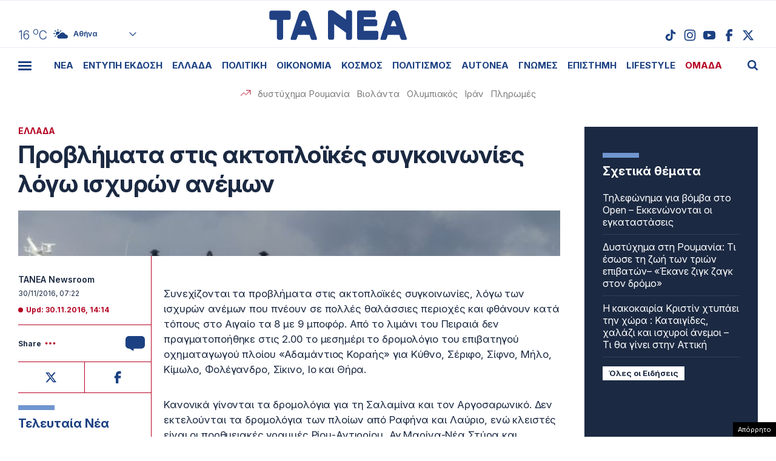

--- FILE ---
content_type: text/html; charset=UTF-8
request_url: https://www.tanea.gr/wp-content/themes/whsk_taneagr/weather_api.php
body_size: 441
content:
{"time":"202601290255","exp_time":"202601290555","cities":[{"cityName":"\u0391\u03b8\u03ae\u03bd\u03b1","cityCode":"Athens,GR","cityslug":"athensgr"},{"cityName":"\u0398\u03b5\u03c3\u03c3\u03b1\u03bb\u03bf\u03bd\u03af\u03ba\u03b7","cityCode":"Thessaloniki,GR","cityslug":"thessalonikigr"},{"cityName":"\u03a0\u03ac\u03c4\u03c1\u03b1","cityCode":"P\u00e1trai,GR","cityslug":"patragr"},{"cityName":"\u03a3\u03c0\u03ac\u03c1\u03c4\u03b7","cityCode":"Sparti,GR","cityslug":"spartigr"},{"cityName":"\u0399\u03c9\u03ac\u03bd\u03bd\u03b9\u03bd\u03b1","cityCode":"Ioannina,GR","cityslug":"ioanninagr"},{"cityName":"\u0397\u03c1\u03ac\u03ba\u03bb\u03b5\u03b9\u03bf","cityCode":"Heraklion,GR","cityslug":"herakliongr"},{"cityName":"\u039b\u03ac\u03c1\u03b9\u03c3\u03b1","cityCode":"Larissa,GR","cityslug":"larissagr"},{"cityName":"\u0392\u03cc\u03bb\u03bf\u03c2","cityCode":"Volos,GR","cityslug":"volosgr"},{"cityName":"\u039a\u03b1\u03b2\u03ac\u03bb\u03b1","cityCode":"Kavala,GR","cityslug":"kavalagr"},{"cityName":"\u0391\u03bb\u03b5\u03be\u03b1\u03bd\u03b4\u03c1\u03bf\u03cd\u03c0\u03bf\u03bb\u03b7","cityCode":"Alexandroupoli,GR","cityslug":"alexandroupoligr"},{"cityName":"\u03a3\u03ad\u03c1\u03c1\u03b5\u03c2","cityCode":"Serres,GR","cityslug":"serresgr"},{"cityName":"\u039a\u03b1\u03bb\u03b1\u03bc\u03ac\u03c4\u03b1","cityCode":"Kalamata,GR","cityslug":"kalamatagr"},{"cityName":"\u03a1\u03cc\u03b4\u03bf\u03c2","cityCode":"Rhodes,GR","cityslug":"rhodesgr"}],"weather":{"athensgr":{"temp_num":16,"temp_min":15,"temp_max":16,"temp_ico":"\/wp-content\/themes\/whsk_taneagr\/common\/imgs\/weather\/02n.svg"},"thessalonikigr":{"temp_num":9,"temp_min":8,"temp_max":10,"temp_ico":"\/wp-content\/themes\/whsk_taneagr\/common\/imgs\/weather\/02n.svg"},"patragr":{"temp_num":15,"temp_min":15,"temp_max":16,"temp_ico":"\/wp-content\/themes\/whsk_taneagr\/common\/imgs\/weather\/10n.svg"},"spartigr":{"temp_num":15,"temp_min":15,"temp_max":15,"temp_ico":"\/wp-content\/themes\/whsk_taneagr\/common\/imgs\/weather\/04n.svg"},"ioanninagr":{"temp_num":9,"temp_min":9,"temp_max":9,"temp_ico":"\/wp-content\/themes\/whsk_taneagr\/common\/imgs\/weather\/10n.svg"},"herakliongr":{"temp_num":14,"temp_min":14,"temp_max":15,"temp_ico":"\/wp-content\/themes\/whsk_taneagr\/common\/imgs\/weather\/03n.svg"},"larissagr":{"temp_num":4,"temp_min":4,"temp_max":4,"temp_ico":"\/wp-content\/themes\/whsk_taneagr\/common\/imgs\/weather\/03n.svg"},"volosgr":{"temp_num":9,"temp_min":7,"temp_max":9,"temp_ico":"\/wp-content\/themes\/whsk_taneagr\/common\/imgs\/weather\/04n.svg"},"kavalagr":{"temp_num":11,"temp_min":8,"temp_max":11,"temp_ico":"\/wp-content\/themes\/whsk_taneagr\/common\/imgs\/weather\/04n.svg"},"alexandroupoligr":{"temp_num":14,"temp_min":14,"temp_max":14,"temp_ico":"\/wp-content\/themes\/whsk_taneagr\/common\/imgs\/weather\/02n.svg"},"serresgr":{"temp_num":6,"temp_min":6,"temp_max":6,"temp_ico":"\/wp-content\/themes\/whsk_taneagr\/common\/imgs\/weather\/04n.svg"},"kalamatagr":{"temp_num":16,"temp_min":15,"temp_max":16,"temp_ico":"\/wp-content\/themes\/whsk_taneagr\/common\/imgs\/weather\/04n.svg"},"rhodesgr":{"temp_num":13,"temp_min":13,"temp_max":14,"temp_ico":"\/wp-content\/themes\/whsk_taneagr\/common\/imgs\/weather\/02n.svg"}}}

--- FILE ---
content_type: text/html; charset=utf-8
request_url: https://www.google.com/recaptcha/api2/anchor?ar=1&k=6LcvzzYUAAAAAM-7hY26OIp59EBA_BXz9lwgr1cY&co=aHR0cHM6Ly93d3cudGFuZWEuZ3I6NDQz&hl=en&v=N67nZn4AqZkNcbeMu4prBgzg&size=invisible&anchor-ms=20000&execute-ms=30000&cb=z7d8zaf1n0t7
body_size: 49394
content:
<!DOCTYPE HTML><html dir="ltr" lang="en"><head><meta http-equiv="Content-Type" content="text/html; charset=UTF-8">
<meta http-equiv="X-UA-Compatible" content="IE=edge">
<title>reCAPTCHA</title>
<style type="text/css">
/* cyrillic-ext */
@font-face {
  font-family: 'Roboto';
  font-style: normal;
  font-weight: 400;
  font-stretch: 100%;
  src: url(//fonts.gstatic.com/s/roboto/v48/KFO7CnqEu92Fr1ME7kSn66aGLdTylUAMa3GUBHMdazTgWw.woff2) format('woff2');
  unicode-range: U+0460-052F, U+1C80-1C8A, U+20B4, U+2DE0-2DFF, U+A640-A69F, U+FE2E-FE2F;
}
/* cyrillic */
@font-face {
  font-family: 'Roboto';
  font-style: normal;
  font-weight: 400;
  font-stretch: 100%;
  src: url(//fonts.gstatic.com/s/roboto/v48/KFO7CnqEu92Fr1ME7kSn66aGLdTylUAMa3iUBHMdazTgWw.woff2) format('woff2');
  unicode-range: U+0301, U+0400-045F, U+0490-0491, U+04B0-04B1, U+2116;
}
/* greek-ext */
@font-face {
  font-family: 'Roboto';
  font-style: normal;
  font-weight: 400;
  font-stretch: 100%;
  src: url(//fonts.gstatic.com/s/roboto/v48/KFO7CnqEu92Fr1ME7kSn66aGLdTylUAMa3CUBHMdazTgWw.woff2) format('woff2');
  unicode-range: U+1F00-1FFF;
}
/* greek */
@font-face {
  font-family: 'Roboto';
  font-style: normal;
  font-weight: 400;
  font-stretch: 100%;
  src: url(//fonts.gstatic.com/s/roboto/v48/KFO7CnqEu92Fr1ME7kSn66aGLdTylUAMa3-UBHMdazTgWw.woff2) format('woff2');
  unicode-range: U+0370-0377, U+037A-037F, U+0384-038A, U+038C, U+038E-03A1, U+03A3-03FF;
}
/* math */
@font-face {
  font-family: 'Roboto';
  font-style: normal;
  font-weight: 400;
  font-stretch: 100%;
  src: url(//fonts.gstatic.com/s/roboto/v48/KFO7CnqEu92Fr1ME7kSn66aGLdTylUAMawCUBHMdazTgWw.woff2) format('woff2');
  unicode-range: U+0302-0303, U+0305, U+0307-0308, U+0310, U+0312, U+0315, U+031A, U+0326-0327, U+032C, U+032F-0330, U+0332-0333, U+0338, U+033A, U+0346, U+034D, U+0391-03A1, U+03A3-03A9, U+03B1-03C9, U+03D1, U+03D5-03D6, U+03F0-03F1, U+03F4-03F5, U+2016-2017, U+2034-2038, U+203C, U+2040, U+2043, U+2047, U+2050, U+2057, U+205F, U+2070-2071, U+2074-208E, U+2090-209C, U+20D0-20DC, U+20E1, U+20E5-20EF, U+2100-2112, U+2114-2115, U+2117-2121, U+2123-214F, U+2190, U+2192, U+2194-21AE, U+21B0-21E5, U+21F1-21F2, U+21F4-2211, U+2213-2214, U+2216-22FF, U+2308-230B, U+2310, U+2319, U+231C-2321, U+2336-237A, U+237C, U+2395, U+239B-23B7, U+23D0, U+23DC-23E1, U+2474-2475, U+25AF, U+25B3, U+25B7, U+25BD, U+25C1, U+25CA, U+25CC, U+25FB, U+266D-266F, U+27C0-27FF, U+2900-2AFF, U+2B0E-2B11, U+2B30-2B4C, U+2BFE, U+3030, U+FF5B, U+FF5D, U+1D400-1D7FF, U+1EE00-1EEFF;
}
/* symbols */
@font-face {
  font-family: 'Roboto';
  font-style: normal;
  font-weight: 400;
  font-stretch: 100%;
  src: url(//fonts.gstatic.com/s/roboto/v48/KFO7CnqEu92Fr1ME7kSn66aGLdTylUAMaxKUBHMdazTgWw.woff2) format('woff2');
  unicode-range: U+0001-000C, U+000E-001F, U+007F-009F, U+20DD-20E0, U+20E2-20E4, U+2150-218F, U+2190, U+2192, U+2194-2199, U+21AF, U+21E6-21F0, U+21F3, U+2218-2219, U+2299, U+22C4-22C6, U+2300-243F, U+2440-244A, U+2460-24FF, U+25A0-27BF, U+2800-28FF, U+2921-2922, U+2981, U+29BF, U+29EB, U+2B00-2BFF, U+4DC0-4DFF, U+FFF9-FFFB, U+10140-1018E, U+10190-1019C, U+101A0, U+101D0-101FD, U+102E0-102FB, U+10E60-10E7E, U+1D2C0-1D2D3, U+1D2E0-1D37F, U+1F000-1F0FF, U+1F100-1F1AD, U+1F1E6-1F1FF, U+1F30D-1F30F, U+1F315, U+1F31C, U+1F31E, U+1F320-1F32C, U+1F336, U+1F378, U+1F37D, U+1F382, U+1F393-1F39F, U+1F3A7-1F3A8, U+1F3AC-1F3AF, U+1F3C2, U+1F3C4-1F3C6, U+1F3CA-1F3CE, U+1F3D4-1F3E0, U+1F3ED, U+1F3F1-1F3F3, U+1F3F5-1F3F7, U+1F408, U+1F415, U+1F41F, U+1F426, U+1F43F, U+1F441-1F442, U+1F444, U+1F446-1F449, U+1F44C-1F44E, U+1F453, U+1F46A, U+1F47D, U+1F4A3, U+1F4B0, U+1F4B3, U+1F4B9, U+1F4BB, U+1F4BF, U+1F4C8-1F4CB, U+1F4D6, U+1F4DA, U+1F4DF, U+1F4E3-1F4E6, U+1F4EA-1F4ED, U+1F4F7, U+1F4F9-1F4FB, U+1F4FD-1F4FE, U+1F503, U+1F507-1F50B, U+1F50D, U+1F512-1F513, U+1F53E-1F54A, U+1F54F-1F5FA, U+1F610, U+1F650-1F67F, U+1F687, U+1F68D, U+1F691, U+1F694, U+1F698, U+1F6AD, U+1F6B2, U+1F6B9-1F6BA, U+1F6BC, U+1F6C6-1F6CF, U+1F6D3-1F6D7, U+1F6E0-1F6EA, U+1F6F0-1F6F3, U+1F6F7-1F6FC, U+1F700-1F7FF, U+1F800-1F80B, U+1F810-1F847, U+1F850-1F859, U+1F860-1F887, U+1F890-1F8AD, U+1F8B0-1F8BB, U+1F8C0-1F8C1, U+1F900-1F90B, U+1F93B, U+1F946, U+1F984, U+1F996, U+1F9E9, U+1FA00-1FA6F, U+1FA70-1FA7C, U+1FA80-1FA89, U+1FA8F-1FAC6, U+1FACE-1FADC, U+1FADF-1FAE9, U+1FAF0-1FAF8, U+1FB00-1FBFF;
}
/* vietnamese */
@font-face {
  font-family: 'Roboto';
  font-style: normal;
  font-weight: 400;
  font-stretch: 100%;
  src: url(//fonts.gstatic.com/s/roboto/v48/KFO7CnqEu92Fr1ME7kSn66aGLdTylUAMa3OUBHMdazTgWw.woff2) format('woff2');
  unicode-range: U+0102-0103, U+0110-0111, U+0128-0129, U+0168-0169, U+01A0-01A1, U+01AF-01B0, U+0300-0301, U+0303-0304, U+0308-0309, U+0323, U+0329, U+1EA0-1EF9, U+20AB;
}
/* latin-ext */
@font-face {
  font-family: 'Roboto';
  font-style: normal;
  font-weight: 400;
  font-stretch: 100%;
  src: url(//fonts.gstatic.com/s/roboto/v48/KFO7CnqEu92Fr1ME7kSn66aGLdTylUAMa3KUBHMdazTgWw.woff2) format('woff2');
  unicode-range: U+0100-02BA, U+02BD-02C5, U+02C7-02CC, U+02CE-02D7, U+02DD-02FF, U+0304, U+0308, U+0329, U+1D00-1DBF, U+1E00-1E9F, U+1EF2-1EFF, U+2020, U+20A0-20AB, U+20AD-20C0, U+2113, U+2C60-2C7F, U+A720-A7FF;
}
/* latin */
@font-face {
  font-family: 'Roboto';
  font-style: normal;
  font-weight: 400;
  font-stretch: 100%;
  src: url(//fonts.gstatic.com/s/roboto/v48/KFO7CnqEu92Fr1ME7kSn66aGLdTylUAMa3yUBHMdazQ.woff2) format('woff2');
  unicode-range: U+0000-00FF, U+0131, U+0152-0153, U+02BB-02BC, U+02C6, U+02DA, U+02DC, U+0304, U+0308, U+0329, U+2000-206F, U+20AC, U+2122, U+2191, U+2193, U+2212, U+2215, U+FEFF, U+FFFD;
}
/* cyrillic-ext */
@font-face {
  font-family: 'Roboto';
  font-style: normal;
  font-weight: 500;
  font-stretch: 100%;
  src: url(//fonts.gstatic.com/s/roboto/v48/KFO7CnqEu92Fr1ME7kSn66aGLdTylUAMa3GUBHMdazTgWw.woff2) format('woff2');
  unicode-range: U+0460-052F, U+1C80-1C8A, U+20B4, U+2DE0-2DFF, U+A640-A69F, U+FE2E-FE2F;
}
/* cyrillic */
@font-face {
  font-family: 'Roboto';
  font-style: normal;
  font-weight: 500;
  font-stretch: 100%;
  src: url(//fonts.gstatic.com/s/roboto/v48/KFO7CnqEu92Fr1ME7kSn66aGLdTylUAMa3iUBHMdazTgWw.woff2) format('woff2');
  unicode-range: U+0301, U+0400-045F, U+0490-0491, U+04B0-04B1, U+2116;
}
/* greek-ext */
@font-face {
  font-family: 'Roboto';
  font-style: normal;
  font-weight: 500;
  font-stretch: 100%;
  src: url(//fonts.gstatic.com/s/roboto/v48/KFO7CnqEu92Fr1ME7kSn66aGLdTylUAMa3CUBHMdazTgWw.woff2) format('woff2');
  unicode-range: U+1F00-1FFF;
}
/* greek */
@font-face {
  font-family: 'Roboto';
  font-style: normal;
  font-weight: 500;
  font-stretch: 100%;
  src: url(//fonts.gstatic.com/s/roboto/v48/KFO7CnqEu92Fr1ME7kSn66aGLdTylUAMa3-UBHMdazTgWw.woff2) format('woff2');
  unicode-range: U+0370-0377, U+037A-037F, U+0384-038A, U+038C, U+038E-03A1, U+03A3-03FF;
}
/* math */
@font-face {
  font-family: 'Roboto';
  font-style: normal;
  font-weight: 500;
  font-stretch: 100%;
  src: url(//fonts.gstatic.com/s/roboto/v48/KFO7CnqEu92Fr1ME7kSn66aGLdTylUAMawCUBHMdazTgWw.woff2) format('woff2');
  unicode-range: U+0302-0303, U+0305, U+0307-0308, U+0310, U+0312, U+0315, U+031A, U+0326-0327, U+032C, U+032F-0330, U+0332-0333, U+0338, U+033A, U+0346, U+034D, U+0391-03A1, U+03A3-03A9, U+03B1-03C9, U+03D1, U+03D5-03D6, U+03F0-03F1, U+03F4-03F5, U+2016-2017, U+2034-2038, U+203C, U+2040, U+2043, U+2047, U+2050, U+2057, U+205F, U+2070-2071, U+2074-208E, U+2090-209C, U+20D0-20DC, U+20E1, U+20E5-20EF, U+2100-2112, U+2114-2115, U+2117-2121, U+2123-214F, U+2190, U+2192, U+2194-21AE, U+21B0-21E5, U+21F1-21F2, U+21F4-2211, U+2213-2214, U+2216-22FF, U+2308-230B, U+2310, U+2319, U+231C-2321, U+2336-237A, U+237C, U+2395, U+239B-23B7, U+23D0, U+23DC-23E1, U+2474-2475, U+25AF, U+25B3, U+25B7, U+25BD, U+25C1, U+25CA, U+25CC, U+25FB, U+266D-266F, U+27C0-27FF, U+2900-2AFF, U+2B0E-2B11, U+2B30-2B4C, U+2BFE, U+3030, U+FF5B, U+FF5D, U+1D400-1D7FF, U+1EE00-1EEFF;
}
/* symbols */
@font-face {
  font-family: 'Roboto';
  font-style: normal;
  font-weight: 500;
  font-stretch: 100%;
  src: url(//fonts.gstatic.com/s/roboto/v48/KFO7CnqEu92Fr1ME7kSn66aGLdTylUAMaxKUBHMdazTgWw.woff2) format('woff2');
  unicode-range: U+0001-000C, U+000E-001F, U+007F-009F, U+20DD-20E0, U+20E2-20E4, U+2150-218F, U+2190, U+2192, U+2194-2199, U+21AF, U+21E6-21F0, U+21F3, U+2218-2219, U+2299, U+22C4-22C6, U+2300-243F, U+2440-244A, U+2460-24FF, U+25A0-27BF, U+2800-28FF, U+2921-2922, U+2981, U+29BF, U+29EB, U+2B00-2BFF, U+4DC0-4DFF, U+FFF9-FFFB, U+10140-1018E, U+10190-1019C, U+101A0, U+101D0-101FD, U+102E0-102FB, U+10E60-10E7E, U+1D2C0-1D2D3, U+1D2E0-1D37F, U+1F000-1F0FF, U+1F100-1F1AD, U+1F1E6-1F1FF, U+1F30D-1F30F, U+1F315, U+1F31C, U+1F31E, U+1F320-1F32C, U+1F336, U+1F378, U+1F37D, U+1F382, U+1F393-1F39F, U+1F3A7-1F3A8, U+1F3AC-1F3AF, U+1F3C2, U+1F3C4-1F3C6, U+1F3CA-1F3CE, U+1F3D4-1F3E0, U+1F3ED, U+1F3F1-1F3F3, U+1F3F5-1F3F7, U+1F408, U+1F415, U+1F41F, U+1F426, U+1F43F, U+1F441-1F442, U+1F444, U+1F446-1F449, U+1F44C-1F44E, U+1F453, U+1F46A, U+1F47D, U+1F4A3, U+1F4B0, U+1F4B3, U+1F4B9, U+1F4BB, U+1F4BF, U+1F4C8-1F4CB, U+1F4D6, U+1F4DA, U+1F4DF, U+1F4E3-1F4E6, U+1F4EA-1F4ED, U+1F4F7, U+1F4F9-1F4FB, U+1F4FD-1F4FE, U+1F503, U+1F507-1F50B, U+1F50D, U+1F512-1F513, U+1F53E-1F54A, U+1F54F-1F5FA, U+1F610, U+1F650-1F67F, U+1F687, U+1F68D, U+1F691, U+1F694, U+1F698, U+1F6AD, U+1F6B2, U+1F6B9-1F6BA, U+1F6BC, U+1F6C6-1F6CF, U+1F6D3-1F6D7, U+1F6E0-1F6EA, U+1F6F0-1F6F3, U+1F6F7-1F6FC, U+1F700-1F7FF, U+1F800-1F80B, U+1F810-1F847, U+1F850-1F859, U+1F860-1F887, U+1F890-1F8AD, U+1F8B0-1F8BB, U+1F8C0-1F8C1, U+1F900-1F90B, U+1F93B, U+1F946, U+1F984, U+1F996, U+1F9E9, U+1FA00-1FA6F, U+1FA70-1FA7C, U+1FA80-1FA89, U+1FA8F-1FAC6, U+1FACE-1FADC, U+1FADF-1FAE9, U+1FAF0-1FAF8, U+1FB00-1FBFF;
}
/* vietnamese */
@font-face {
  font-family: 'Roboto';
  font-style: normal;
  font-weight: 500;
  font-stretch: 100%;
  src: url(//fonts.gstatic.com/s/roboto/v48/KFO7CnqEu92Fr1ME7kSn66aGLdTylUAMa3OUBHMdazTgWw.woff2) format('woff2');
  unicode-range: U+0102-0103, U+0110-0111, U+0128-0129, U+0168-0169, U+01A0-01A1, U+01AF-01B0, U+0300-0301, U+0303-0304, U+0308-0309, U+0323, U+0329, U+1EA0-1EF9, U+20AB;
}
/* latin-ext */
@font-face {
  font-family: 'Roboto';
  font-style: normal;
  font-weight: 500;
  font-stretch: 100%;
  src: url(//fonts.gstatic.com/s/roboto/v48/KFO7CnqEu92Fr1ME7kSn66aGLdTylUAMa3KUBHMdazTgWw.woff2) format('woff2');
  unicode-range: U+0100-02BA, U+02BD-02C5, U+02C7-02CC, U+02CE-02D7, U+02DD-02FF, U+0304, U+0308, U+0329, U+1D00-1DBF, U+1E00-1E9F, U+1EF2-1EFF, U+2020, U+20A0-20AB, U+20AD-20C0, U+2113, U+2C60-2C7F, U+A720-A7FF;
}
/* latin */
@font-face {
  font-family: 'Roboto';
  font-style: normal;
  font-weight: 500;
  font-stretch: 100%;
  src: url(//fonts.gstatic.com/s/roboto/v48/KFO7CnqEu92Fr1ME7kSn66aGLdTylUAMa3yUBHMdazQ.woff2) format('woff2');
  unicode-range: U+0000-00FF, U+0131, U+0152-0153, U+02BB-02BC, U+02C6, U+02DA, U+02DC, U+0304, U+0308, U+0329, U+2000-206F, U+20AC, U+2122, U+2191, U+2193, U+2212, U+2215, U+FEFF, U+FFFD;
}
/* cyrillic-ext */
@font-face {
  font-family: 'Roboto';
  font-style: normal;
  font-weight: 900;
  font-stretch: 100%;
  src: url(//fonts.gstatic.com/s/roboto/v48/KFO7CnqEu92Fr1ME7kSn66aGLdTylUAMa3GUBHMdazTgWw.woff2) format('woff2');
  unicode-range: U+0460-052F, U+1C80-1C8A, U+20B4, U+2DE0-2DFF, U+A640-A69F, U+FE2E-FE2F;
}
/* cyrillic */
@font-face {
  font-family: 'Roboto';
  font-style: normal;
  font-weight: 900;
  font-stretch: 100%;
  src: url(//fonts.gstatic.com/s/roboto/v48/KFO7CnqEu92Fr1ME7kSn66aGLdTylUAMa3iUBHMdazTgWw.woff2) format('woff2');
  unicode-range: U+0301, U+0400-045F, U+0490-0491, U+04B0-04B1, U+2116;
}
/* greek-ext */
@font-face {
  font-family: 'Roboto';
  font-style: normal;
  font-weight: 900;
  font-stretch: 100%;
  src: url(//fonts.gstatic.com/s/roboto/v48/KFO7CnqEu92Fr1ME7kSn66aGLdTylUAMa3CUBHMdazTgWw.woff2) format('woff2');
  unicode-range: U+1F00-1FFF;
}
/* greek */
@font-face {
  font-family: 'Roboto';
  font-style: normal;
  font-weight: 900;
  font-stretch: 100%;
  src: url(//fonts.gstatic.com/s/roboto/v48/KFO7CnqEu92Fr1ME7kSn66aGLdTylUAMa3-UBHMdazTgWw.woff2) format('woff2');
  unicode-range: U+0370-0377, U+037A-037F, U+0384-038A, U+038C, U+038E-03A1, U+03A3-03FF;
}
/* math */
@font-face {
  font-family: 'Roboto';
  font-style: normal;
  font-weight: 900;
  font-stretch: 100%;
  src: url(//fonts.gstatic.com/s/roboto/v48/KFO7CnqEu92Fr1ME7kSn66aGLdTylUAMawCUBHMdazTgWw.woff2) format('woff2');
  unicode-range: U+0302-0303, U+0305, U+0307-0308, U+0310, U+0312, U+0315, U+031A, U+0326-0327, U+032C, U+032F-0330, U+0332-0333, U+0338, U+033A, U+0346, U+034D, U+0391-03A1, U+03A3-03A9, U+03B1-03C9, U+03D1, U+03D5-03D6, U+03F0-03F1, U+03F4-03F5, U+2016-2017, U+2034-2038, U+203C, U+2040, U+2043, U+2047, U+2050, U+2057, U+205F, U+2070-2071, U+2074-208E, U+2090-209C, U+20D0-20DC, U+20E1, U+20E5-20EF, U+2100-2112, U+2114-2115, U+2117-2121, U+2123-214F, U+2190, U+2192, U+2194-21AE, U+21B0-21E5, U+21F1-21F2, U+21F4-2211, U+2213-2214, U+2216-22FF, U+2308-230B, U+2310, U+2319, U+231C-2321, U+2336-237A, U+237C, U+2395, U+239B-23B7, U+23D0, U+23DC-23E1, U+2474-2475, U+25AF, U+25B3, U+25B7, U+25BD, U+25C1, U+25CA, U+25CC, U+25FB, U+266D-266F, U+27C0-27FF, U+2900-2AFF, U+2B0E-2B11, U+2B30-2B4C, U+2BFE, U+3030, U+FF5B, U+FF5D, U+1D400-1D7FF, U+1EE00-1EEFF;
}
/* symbols */
@font-face {
  font-family: 'Roboto';
  font-style: normal;
  font-weight: 900;
  font-stretch: 100%;
  src: url(//fonts.gstatic.com/s/roboto/v48/KFO7CnqEu92Fr1ME7kSn66aGLdTylUAMaxKUBHMdazTgWw.woff2) format('woff2');
  unicode-range: U+0001-000C, U+000E-001F, U+007F-009F, U+20DD-20E0, U+20E2-20E4, U+2150-218F, U+2190, U+2192, U+2194-2199, U+21AF, U+21E6-21F0, U+21F3, U+2218-2219, U+2299, U+22C4-22C6, U+2300-243F, U+2440-244A, U+2460-24FF, U+25A0-27BF, U+2800-28FF, U+2921-2922, U+2981, U+29BF, U+29EB, U+2B00-2BFF, U+4DC0-4DFF, U+FFF9-FFFB, U+10140-1018E, U+10190-1019C, U+101A0, U+101D0-101FD, U+102E0-102FB, U+10E60-10E7E, U+1D2C0-1D2D3, U+1D2E0-1D37F, U+1F000-1F0FF, U+1F100-1F1AD, U+1F1E6-1F1FF, U+1F30D-1F30F, U+1F315, U+1F31C, U+1F31E, U+1F320-1F32C, U+1F336, U+1F378, U+1F37D, U+1F382, U+1F393-1F39F, U+1F3A7-1F3A8, U+1F3AC-1F3AF, U+1F3C2, U+1F3C4-1F3C6, U+1F3CA-1F3CE, U+1F3D4-1F3E0, U+1F3ED, U+1F3F1-1F3F3, U+1F3F5-1F3F7, U+1F408, U+1F415, U+1F41F, U+1F426, U+1F43F, U+1F441-1F442, U+1F444, U+1F446-1F449, U+1F44C-1F44E, U+1F453, U+1F46A, U+1F47D, U+1F4A3, U+1F4B0, U+1F4B3, U+1F4B9, U+1F4BB, U+1F4BF, U+1F4C8-1F4CB, U+1F4D6, U+1F4DA, U+1F4DF, U+1F4E3-1F4E6, U+1F4EA-1F4ED, U+1F4F7, U+1F4F9-1F4FB, U+1F4FD-1F4FE, U+1F503, U+1F507-1F50B, U+1F50D, U+1F512-1F513, U+1F53E-1F54A, U+1F54F-1F5FA, U+1F610, U+1F650-1F67F, U+1F687, U+1F68D, U+1F691, U+1F694, U+1F698, U+1F6AD, U+1F6B2, U+1F6B9-1F6BA, U+1F6BC, U+1F6C6-1F6CF, U+1F6D3-1F6D7, U+1F6E0-1F6EA, U+1F6F0-1F6F3, U+1F6F7-1F6FC, U+1F700-1F7FF, U+1F800-1F80B, U+1F810-1F847, U+1F850-1F859, U+1F860-1F887, U+1F890-1F8AD, U+1F8B0-1F8BB, U+1F8C0-1F8C1, U+1F900-1F90B, U+1F93B, U+1F946, U+1F984, U+1F996, U+1F9E9, U+1FA00-1FA6F, U+1FA70-1FA7C, U+1FA80-1FA89, U+1FA8F-1FAC6, U+1FACE-1FADC, U+1FADF-1FAE9, U+1FAF0-1FAF8, U+1FB00-1FBFF;
}
/* vietnamese */
@font-face {
  font-family: 'Roboto';
  font-style: normal;
  font-weight: 900;
  font-stretch: 100%;
  src: url(//fonts.gstatic.com/s/roboto/v48/KFO7CnqEu92Fr1ME7kSn66aGLdTylUAMa3OUBHMdazTgWw.woff2) format('woff2');
  unicode-range: U+0102-0103, U+0110-0111, U+0128-0129, U+0168-0169, U+01A0-01A1, U+01AF-01B0, U+0300-0301, U+0303-0304, U+0308-0309, U+0323, U+0329, U+1EA0-1EF9, U+20AB;
}
/* latin-ext */
@font-face {
  font-family: 'Roboto';
  font-style: normal;
  font-weight: 900;
  font-stretch: 100%;
  src: url(//fonts.gstatic.com/s/roboto/v48/KFO7CnqEu92Fr1ME7kSn66aGLdTylUAMa3KUBHMdazTgWw.woff2) format('woff2');
  unicode-range: U+0100-02BA, U+02BD-02C5, U+02C7-02CC, U+02CE-02D7, U+02DD-02FF, U+0304, U+0308, U+0329, U+1D00-1DBF, U+1E00-1E9F, U+1EF2-1EFF, U+2020, U+20A0-20AB, U+20AD-20C0, U+2113, U+2C60-2C7F, U+A720-A7FF;
}
/* latin */
@font-face {
  font-family: 'Roboto';
  font-style: normal;
  font-weight: 900;
  font-stretch: 100%;
  src: url(//fonts.gstatic.com/s/roboto/v48/KFO7CnqEu92Fr1ME7kSn66aGLdTylUAMa3yUBHMdazQ.woff2) format('woff2');
  unicode-range: U+0000-00FF, U+0131, U+0152-0153, U+02BB-02BC, U+02C6, U+02DA, U+02DC, U+0304, U+0308, U+0329, U+2000-206F, U+20AC, U+2122, U+2191, U+2193, U+2212, U+2215, U+FEFF, U+FFFD;
}

</style>
<link rel="stylesheet" type="text/css" href="https://www.gstatic.com/recaptcha/releases/N67nZn4AqZkNcbeMu4prBgzg/styles__ltr.css">
<script nonce="4nbQJf2GvI2SatwI8NKPpw" type="text/javascript">window['__recaptcha_api'] = 'https://www.google.com/recaptcha/api2/';</script>
<script type="text/javascript" src="https://www.gstatic.com/recaptcha/releases/N67nZn4AqZkNcbeMu4prBgzg/recaptcha__en.js" nonce="4nbQJf2GvI2SatwI8NKPpw">
      
    </script></head>
<body><div id="rc-anchor-alert" class="rc-anchor-alert"></div>
<input type="hidden" id="recaptcha-token" value="[base64]">
<script type="text/javascript" nonce="4nbQJf2GvI2SatwI8NKPpw">
      recaptcha.anchor.Main.init("[\x22ainput\x22,[\x22bgdata\x22,\x22\x22,\[base64]/[base64]/[base64]/[base64]/[base64]/[base64]/KGcoTywyNTMsTy5PKSxVRyhPLEMpKTpnKE8sMjUzLEMpLE8pKSxsKSksTykpfSxieT1mdW5jdGlvbihDLE8sdSxsKXtmb3IobD0odT1SKEMpLDApO08+MDtPLS0pbD1sPDw4fFooQyk7ZyhDLHUsbCl9LFVHPWZ1bmN0aW9uKEMsTyl7Qy5pLmxlbmd0aD4xMDQ/[base64]/[base64]/[base64]/[base64]/[base64]/[base64]/[base64]\\u003d\x22,\[base64]\\u003d\x22,\x22wq0qF1DChVbClMOpMz05w4HDgcKgKh7CmGjDtzptw5rCu8OiQBZQRX0zwpgtw6vCqiYSw7BYaMOCwqgow48fw6vCjRJCw4VwwrPDikJxAsKtLcOPA2jDhkhHWsObwoNnwpDCjg1PwpBuwpIoVsKJw59UwofDt8K/wr02cXDCpVnCmMOhd0TCusOHAl3CrsKRwqQNR0Q9MyF1w6scacKaAGllEGoXB8OpNcK7w4w1cSnDj0AGw4ESwqhBw6fCr3/CocOqbmEgCsKAL0VdBWLDoltiAcKMw6ULY8KsY2zCoy8jCR/[base64]/DoMK9w4LCtjpbwo7CtjgwP8KZJMKcbcK6w4VPwqI/w4lFWkfCq8OdJ23Cg8KkLk1Ww77DtiwKXCrCmMOcw4QpwqonKhpve8OywqbDiG/DisOCdsKDa8KiG8O3QXDCvMOgw4/DnTIvw4nDm8KZwpTDlAhDwr7CqMKbwqRAw6pfw73Ds2UaO0jCrMOhWMOaw4p3w4HDjjbChk8Qw4Fgw57CpjXDgjRHPsO2A37Dq8KAHwXDhwYiL8KjwrnDkcK0VsKCJGVDw4pNLMKfw4DChcKgw5/CqcKxUyUXwqrCjCFwFcKdw7/Cshk/HhXDmMKfwqQuw5PDi1FqGMK5wo3CpyXDpHBewpzDk8Oaw57CocOlw5ZKY8O3QU4KXcO/S0xHFjdjw4XDkQ99wqB6wq9Xw4DDojxXwpXCmwoowpROwqthVhHDncKxwrtRw7tOMSZqw7Bpw5HCksKjNw9YFmLDhXTCl8KBwonDmTkCw6IKw4fDojvDjsKOw5zCpW50w5lcw4EffMKdwrvDrBTDi20qaEVwwqHCrhrDjDXClzBdwrHCmQzCiVs/[base64]/DjAUQXXvChMKfbgPDlsOpwo5fE0jCjmLDvsO5w5A3w4zDiMOtSxvDm8Ouw5IkSMKmw6bDgsKCMiwLcCzDm1s2wr5sJMKQf8Omwoo/[base64]/CpnpPwrLDjMKIF2dHw4/DsMOsUsKjFgLDiyjCkwhRwqFpQGvCqcOnw6RKeEzDiUHDosOyG23Dr8KYJgttKcKbPB8iwpnChcOYZj4NwoVUFQBJw6EwVVHDrMKBw6FRPcO7w7DDksOSLDvDk8OSw7HDoEjDtMO9w4Nmw4gAGWPDj8OvIcOIRifCkMKTVUDCpMOnwoZZXx9yw4wMEm4oW8K5wqlVwq/DrsOGw6t2DjXCmUJdwqsJw55Vw4kpw51PwpbCrcO9w58qW8K8GwbDrMKWwrwqwqnDsWnDnsOAw4EqMUp/[base64]/ChsObVxo1wrhKKmQFw4t8WWDDgB/[base64]/CqhnCsl7DhnRtfsOKwo/DrDxGM2NPcRlgWTdew4t/Ih/DkU/[base64]/[base64]/CjMKgw5cbw7TDicOlVMOUO8KJEcKyaMOUwqwFJMOYS2JjYcKUw4jDvcOlwpnCmMODw5bDgMORRHdAHBfDlsO2KXdFXhgjRx1Zw43CoMKpAhLDscOvYnHConVhwr89wqjCi8KVw7tkB8OZw7ktUh/CisOtw6oEOi3DgGcsw5XCksO1w4nDozbDll7DjsKZwpY6wrAlYDhpw6nCvyzCocK2wqBvw4rCuMO2dcOzwrtQwrlIwrrDtSzDosOLNFjCksOuw5XDm8OiY8Kqw7tGwqgASWQ6M1FXHXvDhkh+w5Z+w4XDj8Kjwp/DvsOlMsOdwokMa8O+QsKTw6rCpUAaEjHCpT7DvkHDgMK/w47DiMOIwpliw6o8ehjDgSPCu1vDgk3DsMOZw7hSEsKwwq1jZ8KMaMOyBMObw7rCmcK/[base64]/[base64]/DjQnCpEPDgjwqN8KuwpvDuhHCv2AfTgzDsgIOw4jDu8OgEFs4w6hYwpAqwr7DosOWw6wcw6Ykwq3CjMKDBMOxe8O/GMOvwrLChcO4w6MfZsOwXT1sw7/CrcKkNFQjDHJ2OmhPw5/Dl2M+MVwdFEXDhhbDsBTCqTM/wrLDvhMkw4zCiynCv8Oww6Y/[base64]/wqDDg2A1QsK3w64QfWxfGnx7PUUwwrU8Y8OHMsO3QDTCl8Owd37Dp3/CvsKWT8ONM0UnTcOOw5VMTMOldifDg8O3DcKiw7FLwpsZW2XDvMOyHMK4C3TDvcK+w58gw7FXw6/CtsO8w5tAY3sQecKvw5g5NMOEwp8Kwp8PwpVVE8K5X3/CqcOjIMKFQcOvOwTCrMOswpvClsKacVdOw7/[base64]/ccOiwo/[base64]/DkXfDpklMRcOgQcOcwq9Fw7/DhgbDmMODTMOrw6xdaxEYw5c3wr4HdsKsw6cXDBgSw5XDg1YOZcOGU1XCpQN7wpcAcHTDisO3e8KVw6DCv2RMw5/CicOIKinDn0IJw4wfEsKBfsO/XAtIJ8K1w57CocO3BBlpQwo9wq/ClHLCqQbDl8K2cS8jN8ORQsOmwrIYHMOmw5bDpQ/[base64]/wrEXw49uw7/Dtj7DpcKpwo5UwpZBw5FEw4VrBMOkSkHDoMKlw7HDvsOkBcOew7XDqW9RUMKieyzDuEFBR8KcfMOmw6JpXXJQwrkWwoTCl8OXHn/DtcKEMcO8BsOmw5HCgzN3eMK7wq1fLXLCqBvCgzHDtMKTwoJXBULClcKhwrDDkj1PeMKBw4HDn8KbYEPDtcOJw7QZMmo/w4cUw6rDocOyLcOLw7bCpcKzwoAow5haw6IuwpTDhsKnQ8OVX1rCmcKObkw/[base64]/DkBISw6NtY3HCkMK/w746wqnCp8KnM3cMwo9YVAhFwrZcOsOIwp5icMKQwqnDtkUswrXDisOmw5MFXxo+Y8OJSj1AwpxtaMKJw5TCvcKOw7Y/woLDvEBswr97wp1ZTRVYP8OwAEbDoC/DgcOow5sQw5lQw5Jcd397G8KIegDCqMKvesO2O1pUQjXDsCFZwr7Ck2tdGsKDw6JOwpZ2w64wwqBvf0tCAsOkS8Ojw6Z9wqpiw5bDqMK8F8KLwpZDKh4JScKCwoNiBhcdNBAlw4/DqsOSC8OsNMOEERfCgwnCk8O7LsKPHGh5w47DlsO+c8O+wps7KMKeLTDCscOBw5jCq1rCujYHw77CicOXw7cqSntTGMKXDRnCqh/CskZAwovDpcORw7rDhVrDpzBXCiFpf8OSwpAZLcKcw6Ubw4IOBMKvwojClcOCw64ZwpLCvQBkIC3Ch8Oew4pkVcKEw5rDlMKKw7PCmA8Mwo1iGgorWG0Sw6tcwqxEw41zE8KtAMOGw6LDlUZfIcOWw4XDjsOyDl9Zw4vCslDDtlPDsB/CvcOOYAhBG8KKSsO0w4BOw7zCgSrCjcOtw7LCjsOzw6oIcUAAcsOVciDCj8ODASY/w7c1wpXDtMKdw5HClcOewpPCkyd1w6HCkMKWwr56wqXDoih4w6DDpsKGw6h4wokVA8K5QcOVw6PDqkFgZQxhwo/DpMKXwrLCnnLDkl/DmADClnPDmCbDnXwXwqMSVibCicKZw4PClsKowrpsGTvCpcKaw5bDonFRP8KUwpnCvzACwqZ3GFQEwqsMHUPCn1Mww64MClgmwo7DgX8SwrZFMcK2dRTDk0zCnsOPw7nDlcKCdMOswpI/wr/CpMKSwrZjM8OLwr7ChcOJBMKxekLCisOLAlzCg0hhFMOXwpnCmsOnZMKPc8KawqHCoETDvT7DsQLCgS7CkcOCLhozw41gw4nDhsK4YVPDi2bCuwkFw4vClcKSOsK+wqc6w64gwpXCh8KKCsOMKh7Dj8KBw7bChFzCl2TDnMK/[base64]/CtsOyMSHDsSwkw5NYXh0JLcOKw5U5C8Ogw4/CoGvClHPDs8Kjw4/DuDVDw7TDogJbbcOewrfDoDzCgjwsw7/CkUdzwqbCn8KMQMODbcKowp/[base64]/Dg8OJJMKnEzzDnQUXAMO3w6vDksKhw7BwZcO6BcKGwo7DncOHVnV6w6/Cm0/DucKCOcOWwrLDug3CoS9dX8OPKyNfEcOMw55Zw5oXw5HCqMOCHnVgw6jCvXTDlcK9SGRlw7/[base64]/DrsOIw5tZXFxsw51fw45pwrLDrEnCqMKnw5Y2wodyw5zDrVMDIlTDinvCsnpqZDsCWsO1wqhHZsKJw6XCg8KfS8OLwo/ClsKpHC0NQRnDrcO9wrIbI0TCok02LXoeKcOQCXzClsKtw7IWGDldMj7DocKlFsKBOcKDw5rDucOmDg7DuUbDkj0BwrbDjcOSUUzCkwsETErDkyIvw4IoN8ODCjTDjz/[base64]/Dm8OOKsKVEknDt8OdTEoJGCp3UgbCsWIZcgtmScKDw5jDr8OTOcOBYsOXbcKOdywQRkl9w6zCv8OAPWRGw5XDvVfCjsOGw4DDumbCkkUzw75swpgHFcKIwrbDmEYpwqXDunjCoMOdMMKqw7p8S8KJUnU+UcKDwrlRwpPDhkzChcO1wofCksKfwrY7w6/CpnrDiMKiH8Oyw4LDlMOIwrrCrDTCinhKbFPCnSg0w444w7/CvT7DkMKAwonDugE9aMKxw5zDr8O3M8O1wrsJw7XDmMOMw7HClcKAwqjDssOgJxglTzsnw7YrCsOPNsOUcVFEQhENw4HDvcO+wr54wqzDmA0KwoE+wpzDoyXDjD8/wonDhxLDncO/UggCTRLCmMOrasOIwqk6cMK3wqDCuWnCiMKoHMKfRDzDjhElwpvCp33CmDsgd8KhwqPDriXCmsOiJsOAWmgdU8OKwr40CA7CpyHCs15tJ8OMOcK6wpDDrADDjcOATh/CtzDCpl8EJMKaw4DDgFvCgRrCpgnDl3XDpD3Chjh/XDPCp8KvXsOEw5zDicK9QThBw7XCicO7wpBsdh4gb8KTw4JidMKiw7Vxwq3CtcKNMyUgwpXCuXoiw5zDggISwrNVw4ZEaUPDtsOWw6TDtsKYDg7CpUPCt8KYOMOzwohUWnXDl2zDo08yDMO6w60pScKFKSjCqFzDtDtyw5VJMzXDscK3wpQew7/[base64]/[base64]/[base64]/DtynDkcKhwrJ2w7t/[base64]/Do3XCv8OswrZCw6RFwqHDkMKRw4EiWB/DhcK+woIjwqpYwqTCrsKQw4LDr0dyWA9Yw4ldFVA/dy3DpMKVwph2UHESfFA4w7nCk03CtDzDmDPDuD7DrcK2RjcFw5TDhjJaw7zCpcKYAi3Dg8OOd8KuwqlmZcK3w6RnHTLDiXbDuFLDhBlZwp5Zw5sNWsOrw40PwoobBgVAwq/ChgrDmWMdw4lLXW7CtMK/bCIHwpA2ScO3EcOowqXDiMOOclN9w4YvwqcnF8KawpYyOsK3w6RQd8ORwrZJfMOqwpklA8KcU8OZG8K/JMOvdcOmGSTDp8K6w71jw6LDoi3ChUvCoMKOwrdNdXsnCHPCvcOSw53Dnl3CkcOkP8OaLzsxT8K3wptSNMOhwpcaYMOtwppNf8KGN8Ouw4AKMsK1FMOlwrnCi1J9w44hUWvCpEbCmcKrw6zDqWQ2XwXCoMK8w50lw6XCu8O/w47DiUHDqAsfEmsIIcOmw7l+fsOOwoDDlcK4OMO8CMK+w6h+wonDj1rCuMO2Sl4XPSXDssKGMsOAwpTDncKNVw3CtivDjkduw6TDlsOyw4dVwq7Ck2TCqSbDnw5PcHsfBsK9f8OGcMOFw5Aywok/AyTDsVk2w4pXK1rDocKnwrR7d8KlwqsDZGNqwpJOwpwaZcO1RTzCm3N2UMOLGEo1csK8wqo8w4XDmcKYdwzDgiTDsTjCpsOBFwHCg8OWw4fDlH3CmsO1wqjCrA5wwp/Dm8OwEQQ/w6AUw4VZCzXDl3RuEsOEwpBZwpfDhjVlwrtafMOsEMKrwrnCrMKAwr/[base64]/Ds8OSZxFUIcO7w6fCqcKDw6/CncOjwo/DscKCw6DCi00wX8OswrZoY3kQwr/DvS7DicKEw4/DmsOAFcOCw73DosOgwpnCrRE5wph2WsKMw7Rawqgew5DDmMOPTxfCkFTCkwhZwpoJM8OIwpXDo8KbVcO7wo7CssK4w7hDNxHDk8OhwrDCssOdPGvDjEQuwrjCpC4Kw63CpEnCjldldntXfsOYY0JkYhHDhkrCt8KlwovDlMOlVnzCv1/DozE0S3fClcOww4kGw5lTw6kqwotKRQnCjFDDu8O2YsO+Y8KeUDgawrnCoVYJw5/[base64]/CicOeXmkbdCVawrRCLMO4wqXDh8O0wqRxQMKrw64iUsOQwoMmWsO8PXbCpsKQaDLClsORNk0GEMOYw7ZEbQc5L3DDiMOIbU8MHwHCnlMTw6TCqw1mw7DCrjTDugxyw6/CjcO9XjvCl8O5acKDw51fZsOhw6dJw4tCwrjCjcOYwo4zOyHDtMO7IFswwojCtjRKOsOhDl/DmRU8bFTDh8KNbVLChMONw4BdwoHCosKMNsOBcz7DpsOiCV5TCH8xXsKXPFwvw7xtAcOaw5DCsUx/[base64]/CqMKGJ24GWsOVcBLDgcOdwonDsgl1IsK0MCXDm8KfTFoVXMOXOlkWw6rDukdQw6cwMjfDpsOpw7XDtcOnwrvDssOvWsO/w7fCmsKqScOPwqLDpcKZwpPDi1gQAcO/wqvDvMOtw61mDjYtasOKw6XDvkVww4xdw7TDs3VEwqLDhlLCn8Krw6bDssOkwpzCisKLZsOMJMKiZ8OCw7txwrZuw7cow57ClsOHwpchesKuH1jCvSfCmUHDtcKTwpHCuHfCocKccjVrWTTCvCvDlcOPBsK5HyfCusK/NmEqUsOgSFjCqcKxEcOaw6pHXGwEwqTDrMKswrzDpV8xwp7DmMKONMK8esOSXyXCpkBpWzzDuWrCtiDDqywXwpJGPsOPw6x3IsOVKcKcBsOhw6poC27DisOFwpILCsOTw5wfwrHCtC4uw4LDrxsbeUN6UgnCn8KmwrZmwq/CscKLw5x4w4TDrW8iw5kTV8O5RsOwZ8Kow5TCjcKKJB7ChWE1wqY0wrg8w4ABwpd7JMOSw7TCrTktM8O+B3vCrsKdKnnDv1ZoYBHDsyHDgErDksK1wp1uwoh9MQXDmmQYwrjCqsODw7pnSMKHYlTDlhPDhcObwp4RL8O/w4BxBcOoworCjMO3w7jDj8KzwoJww7wpQ8OzwqoOwqbCrQlIBcO1w5/Cry48wpHCqMOEPwVUw5B2wpTDu8KvwokzA8K2wrg2wqDDtcOcKMKPAsK1w7IqHFzCi8O9w5BqATXDh03CgSsRwoDCjhIowqnCv8OvKcKhKBgGwqLDg8KeOm/Dh8KMPmnDp07Dry/CsyNyR8OgG8KZZ8OQw6Ngw6s/w6XDgsORwo3CrzrChcOBwoANw4vDrA/DhXRhNQ0uOB/[base64]/DgMK5wqwyw4DDnsKHwq9QdsO+wrITw5PDlBo3OFoBw4HDmSUhw57Ch8OkC8OBwqwZOsO+SsK9wosPwofCpcK+woLDl0PDuw3CtnPDh1HClcOZd0/DsMOAwoVSZFTDpgzCg3vDlm3DjABbwr/CucK8P1Azwqcbw7/DvMOmwpQ/M8KDUMK6w4oCwplBWcKmw6rCocO/w5oHUsO3XlDCkDHDkcKUdX3ClHZjJcORwp8uw7/CqMKqJA/CiC14OsKlDsKcLAMaw5AcH8KWH8OxSsObwoNZwqR/asO8w6YkOiJawohFTsKFwqBiw71ww7zChR9zDsOKwo9dw5Qzw6DDt8OswpDCicKpSMKnAEYPw4t+S8OAwo7ClQ3CtsKPwpbCmsKTLSPCmxjChsO0GcOeB1NEL0o9wo3DtsO1w5lawoQ7w6YXw5tSGgN9IHdcwqjCrXofLsK0w7/[base64]/ClcOLXcO5w5rDoMOgDFPDoiPCosKSw6rCncKwaHNUacOVfsOPwrciwrISIG8fLh5cwrPCtVXCl8OjUQPDlhHCsFMoDlXDmzUXL8KYZMO1RGDCtl3Dj8Kmwr1jwpUmLCHCksOqw6AcBCbChg/[base64]/wo7DucK6w4TCq8Oxw451GcKww5UuwrTCpMOQRUlQwo7CmcK4wofCr8OhYMK3w65PMAtZwpsMwo57fWRQw6N9I8KTwo4kMTfCuSl9TULCocKGw6XDpsOww58eaRzCtA/Ck2DDg8OVcnLCvBjDpMO5w5NiworDusKydMKhwrcHLQBWwqPDscKhaxBWIMOdecO8JE/[base64]/DowXDswRBw6VoVCHClGIqw57DlyQtwq3CmMOxw7HCoi/Ds8Kjw6JFwpzDn8Obw406w41MwrLDmRXCmsOnHkUJdMK8Hg0RQcOZw4LCmcKFw5HDm8K8w4PCm8O8SGDCvcKYwqzDp8O9F3UBw6BpDlVVF8OBEsO4GsKkw6xUw6U5BBAIwpzDmFBVwpUuw6vCrwkqwrHChsODwovCjQxjTAxScn3ClcOpKi5Dwpo4ecKZw4UDfMO/MMOew4DCvjvDpcOlw5PCtFJ/woHCulvCtsK1OcKbwoTCoU5vw4pjGcOlw5hKHkPCvGpfYcOmwpnDqcKWw7DCpxt5wpg+eHbDgSPCnFLDtMO0cwtuw7bDssO6w4HDqMOGwqXCrcOqXE7CgMKMwoXDhCIIwrjCqGDDkcOvc8KKwr3CjsO1IzHDrR7CgsK/DsKFwpvCpntYw5HCvcO5w6hqAMKPQ33Cn8KSVHBUw6rClR5kZ8OEwpxkZcOww5pKwowbw6JEwqkfWMKKw4nCpsKfwpbDssKkEkPDgiLDsUHCmDJxwpbDpDB7ZMOXw6tofsO5LTEfXxxuVsOvwpPDgsKTw5LCjsKDdMOzFGUZEcKIdXQVw4vDk8Ocw5/DjcOUw7MJwq1eKcOHwrvCiSzDoFwjw51/w4ZWwpXCmUALDklgwq1nw6jCp8K4TFE6WMKgw40mOGVFwolRw7MWBXk7wpvCgnvCrVAcZ8K5alPClsKqOnZSMV7CrcOywp/ClQYsdsOjw5zCi2NILwjDllXDjXV0wo80dsKew4/DmsKaBjoRw7XCnSXChEJ1w4oCwoLCun1OYxgEwqfCmcK2LsKhMTfClV/[base64]/[base64]/[base64]/DvX/[base64]/CmyXDsQVrKsORw63DtsOvwrQoDy/DvQcJwr3DuDbCvEVZw7/[base64]/w7Q4VcONHMOlM8KtIy7CgVjCoMOeZ0htw5oqwpZ0wqXCuU0lTBQoDcOew74dPi/ChMKGY8K4BcOOw7hqw4XDiQDCjm3CiiPDucKrLcKZJ3FDMmhAd8KxS8OlA8OfGW8Rw6PCg13DgMKLdsKlwpbCi8OtwptEaMKDwoLCmwjCnMKQwq/[base64]/ClBDDgsKww70UwrcQEV4eHMKPw5/ClBMewrbDvwtuwoXDoG8Xw4NVw69hw5ddwqTCqMKZfcOXwrlrT0hNw7XCnmLCkcK5YWRhwrTDpw8TRcOcPSsxRw1tLMKKwozDiMKHIMK1wp/DnULDpzzCm3U2w4HDrArDuzXDn8KPVmgtwoTDnzrDqn/CsMK0Ym8vPMKGwq8LDzbCj8K2w4rCgMOJaMK0woclPwQHVTLCignCsMOCE8K/X2XCrGxbbsKtwoFxw45fwo/[base64]/CsWzCvUHDuFXDo13DjWDCi8OWwotXw4ZBw4PCkElcwrxFwpXDr3HCqcKzw7DDhMOjTsOhwrhFJkJxw7DCv8Obw5o6wo3Dr8K5JwbDmFHDo2jCjsOXQ8Ojw642w69GwqYuw5oBw5xPw6DCo8KsaMKlwoDDjMKla8KIYsKNCsK1E8OSw4/Cj3A0w6AVwpwnwpnDk3TDuEvDgQrDnHDDhwHChQcVc188wqvCowvDvsKmMis6DCjDtMOiaCHDrx3DtDPCuMOFwpXCrMOMJU/DlTkcwoEEwqdRwpxowoVjY8KfUV52XQ/Cl8K4w7Akw5N3DMKUwqxlw4jCsXPClcK2KsOcw7vCl8OpNsKKwqXCrMKNBMOVa8Kow5nDn8OHwoU7w5cNwp3DlVcgwrXCgyvCs8K2wpJ+wpLCgMOICCrDvsOKFA7DtC/CpcKRNSvCpcOFw67DnUAewrd3w5l4PMK4DlZ2XSgaw5Ijwr3DrVkyQcOJTMKdXsOdw57Cl8ONLwfCgMOxV8K6IMK3wqMKw6Zywq/CrsO4w49fwozDpsK/[base64]/woIkwovDrsOrw4xyw5dEQcOkemNEeShHZF3CtMKpw54BwpJmw4TDgMODa8KZccONXW3Duj/[base64]/[base64]/[base64]/w7ZMDUnCi2TDscKaEsKQwq3DukwUEsKbwpXDgcKFLUYlwrLDqsO+Z8OPwprDlwzCk1sAfMO7wqPDvMKzI8KTwqULwoYaGUrDtcKsFS0/LyDCsAfDm8Kjw7TClsK9wr7CvcOoNsKdwoDDkCHDqTLDqH0awrnDj8KgY8K7EsKyHmIbwrEdwrQ9ehnDpRQyw6jCuTPCv2p4wprDjzrDiV9Ww4LDknkNw7Idwq3DqjbDo2cpwp7Cqzl2AHcuTFDCmWJ5OsOSCEDClsOgQMKOwqp/EMOtwqXCnsO2w5LCti3ChV4uNBYEC1R8w7/DvWMYTwTCnytRwoTCocOUw5BGK8Olwr/DkE4AEMKSIW7CsD/Cvx0Dwr/DgMO9NVB+wprDkXfCjcKOJsOVw5tKwqA3w5ReWcOFRMKKw6zDnsKqEgZTw57DrsKzw5grKMK5w6nCt17Co8O+wrhPw5XCosKcw7DCo8K6w6LCg8Oow6tZw7rDicONVmAyHsKwwprDsMOMw5RWM38Nw7hwbH/DojXDoMOxwovCpsKHSsO4VwnDnygrwpQ8wrd8wqPChSvDscOkYj7DrBzDoMK+wpTCvhnDkGDCkcO4wqcaOCXCnFYYwrVvw6B8w7RiJMOqDxsKwq7CqcKmw5jCmSfCpxfCuGTCq2DCmhtkB8OPAl9/[base64]/DsyfDvcO7wrfDoMKtEx1Xw5TDi8OFwpvCjHzCumt0w6luRsOHZsKPwqvCmcKVwqvDlgHCn8OlNcKQLMKJwq3DoGYZaVZOc8KwXMK+G8KHwoPCisOww6Ugw6Azw4/CrSVcwrfDlVTCln3DhVrDpX8Hw7vCncKVO8KewpczSBc+wpDCqcOUMRfCszZLwqs6w41xPsKxZlMiY8KqL3/DpDFXwpIPwqjDiMO3U8KbGMOcwo8vw63CicKZZsOyScKfTcK9EXUlwpjChMK/Ch3CslHDpsOaQRoSKz84OB/DnMOENMOYw5V6EcKgwpB8JVTChA/ClWjCn3TCu8OfUjTDvsOUL8Kww6AiG8KlLg/DqMKJNiIJBMKZIQkxw6I1XsKSf3bDnMKvwq3DhUBFacOMRQU3w70Tw5/CkMKFOcO9bcKIw79CwrPCk8Kow7XCvyQ7W8O2wrkZwqTDqVwZwpnDlDLCv8KzwqM8w5XDtQjDqyFhw5BkVcKbw7HCjX7Dv8KkwrbDhMOkw7UPK8Oxwok5E8K8UMKqa8K3wpPDtiEgw4VFOxsoBzomTy/Dv8KSLgbDp8ORZcO2w5nCjhzDlMKFaxA9HMK4bCQJYcOtHhfDiiwpPcK9w5PCn8KRMmrCt27DpsKAw53CpsKDesKEw7DCiDnCp8KNw7luwrEqMz7CnTk9w6wmwpNmAx1rwpTCjsO2NcKfWgnDv1MJw5jDtsOFw7vCv3Bkw5/CisKaA8KaWixxUgLDmSgEQMKEwoPDvxM6MkIjQjnChBfDrRocw7cEOVDDpyDDiG1YZcOpw7PCn2PDuMOoRDBiw6diW0Nfw6fDs8OCw6Qiw5klw7FBwojDnz4/VA3CrWU6bcK4OcKmwo/[base64]/CtCQPOMKCw757w6Rlw5gYZMK0di3Dm8K2w4MCfMKpaMKiMkTDqcK8CxEow4IRw5XCnsK6AzPCjsOvZcK2O8OjVcKqdsKBCsKcwrHCsVMEwp18JMKvLsKww69Ew4oMcsOgd8KRdcOsHsK9w6EpO07CtVXCrMOPwozDgsOQScK0w5DDusKLw7FZKMOhIsOnw50/wrRpw5cGwqlnwoXDncO5w4fDsXN8XMOtCMKhw41pwqnCqMKmw7AtWSFGwrjDmF9/ITzCm10oO8Kqw4AHwrzCqQgoworDgjfDjcO5w4nDhMKWworDo8K+wqBVH8O4PSDDtcO/IcKbJsKxw6NbwpPDrnALw7XDiV9BwpzDuXNlIyzDikPCvsKHwrnDqsO7w7t2HDVIw4LCo8K9QcKsw5hBwr/Ct8Osw73CrsKcNsO6w7vCj0Y+w5wJUBIkwr4tXcOkTDZVw40Ewq3CqDsew7TCn8KqGi84QQLDmDHCp8O+w5bCi8KPwo5FHxVhwo/DoxXCsMKJQ0Bnwr7Cn8Oxw5slMnw0w6jDgxzCrcKOwpcjYsKNTMKMwpzDtnXDrsOvwq9HwpQsAMOrwpoRRsKNw73Cl8KYwpXCuG7CgsKew4BkwrdSwqdFJcOHwpRawrfCiDpaUkLCusOww6MjbxUTw4fDrDjCmMK8w4QIw53Ctj7Dlik/UBTDnArDjkAoIx7CiCzCnsOBwqPCg8KOw4AJRsOqBMOmw4zDkwTCllXChBjDrRnDpX/CqsO9w6d4wq1mw698Rh7Ci8OfwrPCqcO5w63CsmPCnsOAw5dPZnUOw4J6w7ZZEV7Cv8OUw4h3w7FwCEvDicKLcMOgSkAtw7NOaEjDg8KLwoXCuMKcT3HDh1rCvsO2VMOaEsKRwpTDncKYH1wRwo/CvsKbHcKVITvDvljCjsO/w75LB0LDgiHCjsONw4fDgWYKQsOow787w4krwr8NRV5jZh4+w6/DuhoGI8KowrcHwqdawqzCtMKmw6/CsiJ1wrVWwoIHZxFswqdtw4c6w6bCsEoKw5HChMK8w6NCXsOjZMOGw5A8worCihHDiMOXw6PDpcKmwpQ2b8Oiw64uccOew7bDv8KEwoVhb8K8wq5TwqTCtC/CvcKcwr1OE8KXemBUwobCg8KiBMKnS3FQVsK/w79UecKyWsKKw7o1LhhSSMKmGsKpwpIgD8OJdcK0w4NGw4bCgzHDssOLwo/Ch1TDhsKyLRjCscOhFMK6N8Kkw5zDnQlaEsKbwqLDhMKpMcOkwoUhw73Ci0skw45GMsKew5XCjMKvSsOnbjnChkMDKh50Vn3DmBnCisKza18dwqbCi2Fxwr7DnMK1w77Cp8OvIELCvibDgw/Ds2BkEcOYDTp8wq7CnsOsUcOaF0FeS8K9w5U/w6zDoMKeW8KAeRHDgj7Ch8K6bcO4JcKzw4ATw7LCviwnSMK9w6sKwq9AwqNzw7hqw5k/wrzDk8KrdlDDr1ZlbQ/Cjk3CkDIQRgAEwqUKw7TDvMOnwrQhasKxa1BuIMOgLsKcbMKxwppGwp97fcO9OR5KwrHDjMKawr3DtCwJBmfCjEFhAsK0NUvCu2LDm0bCisKKa8O+w7XCi8Otd8OBMRnCkMOIw6smw7U8X8KmwrXCuTzDqsKFcjcOwr0bwpjDjBrDtArDpCojwrsXZC/ChMOyw6fDj8KTTsOqwqPCuTvDnRFzbVjCrxQyclt/[base64]/[base64]/wpbDqknDjMOeWRAXwq3DozIHHMKoUlDCqcKhw6cmwohtwrnDqBtBw4zCp8O0w7bDkmN0wp3DrMO/HmpsworCpsKYfsKZwotddRAkw5d3wr/CiEU+woTDmTUbcGHDrnLClnjDpMOPKsKvwoE6X3vCuDPDqlzCnx/[base64]/NDh/aWxaFTLDqx51w4/[base64]/[base64]/DnmHCpMKgwoZCQl/CnsKqA3jCoykGw5crCzpyVSxbwr/CmMOAw7HCisONw7/DilXCnAB3GsO8woV4SsKLb1LCvGZQwpzCuMKLw5vDnsKfwq/[base64]/DqSUKSzPCr8K7VQsaw6YHwrNxwq7DlCtDZcKnUH5Cf0XCt8OWwqjDnEwTwpkONxsACBw8woZ0OG8dw6YHwqsfPSEcwq3DssKJwqnCgMKJwqM2HsOmwobDh8OEIDHCqVHCqMOaRsOvQMOBwrXDqcKAYRF/d1/Cj3YjE8OjKMKxSXg7cGASwrhcwqXCi8KaST83DcK5wqnDhsOiCsOJwprDnsKjSkTCjG1gw4tOL0ppw4pSw5LDocKFIcKVTSsDN8KEw5Q0dV5bfUPDgcOgw61Kw4/DqCTDvhISKHsjwrZ8wo3CscO1wodiw5bCgk/[base64]/w517woDCuifCt8Kvw7XCuG/[base64]/Dv8OzAsOUQV7DlcOxYsOcaMK9w7HDuMKqaTJbe8Ofw7XCkUbDi3IWwpQQcMKcwojDt8OlWVxdRMOHwr/[base64]/DqW3DmhLCgAvDr8ONeMOGwqHCm8OIwqLDq8O6w6vDn2IqL8OAV0LDswwdw57CtXB6w7hiYQzCuRvClH/[base64]/Cp8KHwqjCqcO9w73CicOzE8O9wrtqw4fCqFLDtsKgY8ONAsOuUA7DgRVOw79NQsODwrLCuHpTwqMQdMK+DkbDqsOqw5t+wpbCgmkcw53Cu0F1w7HDlzxbw5gZwrpmKkbDkcOSLMKxwpMmwpfCn8O/[base64]/DncKmwpVbw7o2w4TCvAPDqMOfYFrCmVTCiWkJw4PDncK/w7pvecK9w47CoX0Gw7jCtMKmwr0Pw7vCjEtqLsOvRCbCk8KtGsOKw7Aaw5w1OmXDncOZOhfCgTxtwpQWEMOawrvDkn7ClMKxwoIJw5jDoR9pwq83w57CpEzDnHTCusKKw5/[base64]/[base64]/DhcOdw5NGQ8OFKXYhwqVZwprCh8K8IHMcDBlAw51Fw7hYwp/ChVPCs8OOwrksIcKFwrDChk7ClAbDtMKESAXDtQY4FjLDmMK/[base64]/CggbCsgoMU8OAw6x9w5UkwqvDu8KvwrsPMFDDhsKeJW/DgmAjwohKwq7Cq8KqU8Ouw6gzwoLCj1gJI8O3w4TDqDXCmw\\u003d\\u003d\x22],null,[\x22conf\x22,null,\x226LcvzzYUAAAAAM-7hY26OIp59EBA_BXz9lwgr1cY\x22,0,null,null,null,1,[21,125,63,73,95,87,41,43,42,83,102,105,109,121],[7059694,692],0,null,null,null,null,0,null,0,null,700,1,null,0,\[base64]/76lBhnEnQkZnOKMAhnM8xEZ\x22,0,0,null,null,1,null,0,0,null,null,null,0],\x22https://www.tanea.gr:443\x22,null,[3,1,1],null,null,null,0,3600,[\x22https://www.google.com/intl/en/policies/privacy/\x22,\x22https://www.google.com/intl/en/policies/terms/\x22],\x22RNhVHoNaqbhMrb2nL6czxL+PIngkOcy0l50eTbC4K3Y\\u003d\x22,0,0,null,1,1769656508865,0,0,[178,18],null,[4,164,55,206,25],\x22RC-qxijrf2fuYiPDw\x22,null,null,null,null,null,\x220dAFcWeA715ImYddbw7Smb0fo2t2WxBaSKmwj5LMtSlItxzbYT0c1DC1LCSbIb-JYLkjP5u94hk1LjxJOuOL_U5-LpSI5YvfsCpw\x22,1769739308898]");
    </script></body></html>

--- FILE ---
content_type: text/html; charset=utf-8
request_url: https://www.google.com/recaptcha/api2/aframe
body_size: -264
content:
<!DOCTYPE HTML><html><head><meta http-equiv="content-type" content="text/html; charset=UTF-8"></head><body><script nonce="JzQXuWqvAF69mSdJqzuF9A">/** Anti-fraud and anti-abuse applications only. See google.com/recaptcha */ try{var clients={'sodar':'https://pagead2.googlesyndication.com/pagead/sodar?'};window.addEventListener("message",function(a){try{if(a.source===window.parent){var b=JSON.parse(a.data);var c=clients[b['id']];if(c){var d=document.createElement('img');d.src=c+b['params']+'&rc='+(localStorage.getItem("rc::a")?sessionStorage.getItem("rc::b"):"");window.document.body.appendChild(d);sessionStorage.setItem("rc::e",parseInt(sessionStorage.getItem("rc::e")||0)+1);localStorage.setItem("rc::h",'1769652927482');}}}catch(b){}});window.parent.postMessage("_grecaptcha_ready", "*");}catch(b){}</script></body></html>

--- FILE ---
content_type: application/javascript; charset=utf-8
request_url: https://fundingchoicesmessages.google.com/f/AGSKWxWF5jGw7jDN2UDRwuOP78Me4vvo6k5CBzQhjBSJenVDQ7t80MeIQQeAdKePEEoMyFXzJ2gCVPIu6SJswi23Vqr_gcEqiVxIldJAJ_vLh2NWl0wBuN7rm1Zy5XGCHD1X2FA-KgR6M5CxTM6g2zGZosgbIIX7drrqRJZVDJHv7ikGdXgEzypONSMm5CMH/_/adversting?/sidead1./ad-srv./sponsored_content--adwords.
body_size: -1283
content:
window['0b03a3b0-8758-495f-8510-2030b0bb37c8'] = true;